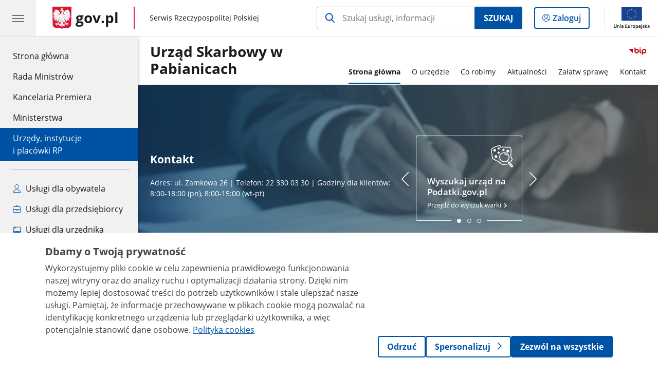

--- FILE ---
content_type: text/html;charset=UTF-8
request_url: https://www.gov.pl/web/us-pabianice
body_size: 8605
content:
<!DOCTYPE html>
<html lang="pl-PL" class="no-js ">
<head>
<title>Strona główna - Urząd Skarbowy w Pabianicach - Portal Gov.pl</title>
<meta charset="utf-8"/>
<meta content="initial-scale=1.0, width=device-width" name="viewport">
<meta property="govpl:site_published" content="true"/>
<meta name="msvalidate.01" content="D55ECD200B1844DB56EFBA4DA551CF8D"/>
<meta property="og:site_name" content="Urząd Skarbowy w Pabianicach"/>
<meta property="og:url" content="https://www.gov.pl/web/us-pabianice"/>
<meta property="og:title"
content="Strona główna - Urząd Skarbowy w Pabianicach - Portal Gov.pl"/>
<meta property="og:type" content="website"/>
<meta property="og:image" content="https://www.gov.pl/img/fb_share_ogp.jpg"/>
<meta property="og:description" content=""/>
<meta name="twitter:description" content=""/>
<meta name="twitter:image" content="https://www.gov.pl/img/fb_share_ogp.jpg"/>
<meta name="twitter:card" content="summary_large_image">
<meta name="twitter:title"
content="Strona główna - Urząd Skarbowy w Pabianicach - Portal Gov.pl"/>
<meta property="govpl:site_hash" content="6341a108-219d-8815-ac96-7b59bfa0144d"/>
<meta property="govpl:site_path" content="/web/us-pabianice"/>
<meta property="govpl:active_menu_item" content="units_catalog"/>
<meta property="govpl:search_scope" content="us-pabianice"/>
<link rel="icon" type="image/png" href="/img/icons/favicon-16x16.png"
sizes="16x16">
<link rel="icon" type="image/png" href="/img/icons/favicon-32x32.png"
sizes="32x32">
<link rel="icon" type="image/png" href="/img/icons/favicon-96x96.png"
sizes="96x96">
<link rel="stylesheet" type="text/css" href="/fonts/font-awesome.min.css">
<link rel="stylesheet" type="text/css" href="/css/vendors/jquery-ui-1.13.2-smoothness.min.css">
<link rel="stylesheet" type="text/css" href="/css/vendors/modaal.min.css">
<link rel="stylesheet" type="text/css" href="/css/vendors/vue-select-3.20.4.css">
<link rel="stylesheet" type="text/css" href="/css/govpl_template.css">
<link rel="stylesheet" type="text/css" href="/css/main-92f57e92192.css">
<!--[if lt IE 9]>
<script src="/scripts/polyfills/html5shiv-3.7.3.min.js"></script>
<![endif]-->
<script src="/scripts/polyfills/modernizr-custom.js"></script>
<script src="/scripts/polyfills/polyfills.js"></script>
<script src="/scripts/vendors/jquery-3.7.1.min.js"></script>
<script src="/scripts/vendors/jquery-ui-1.13.2.min.js"></script>
<script src="/scripts/vendors/modaal.min.js"></script>
<script src="/scripts/vendors/b_util.js"></script>
<script src="/scripts/vendors/b_tab_orginal.js"></script>
<script src="/scripts/vendors/validate.min.js"></script>
<script src="/scripts/gov_context.js?locale=pl_PL"></script>
<script src="/scripts/accordion.js"></script>
<script src="/scripts/govpl.js"></script>
<script src="/scripts/bundle-ad01fcbbbda.js"></script>
<script src="/scripts/utils.js"></script>
<!-- Matomo Tag Manager -->
<script>
var _mtm = window._mtm = window._mtm || [];
_mtm.push({'mtm.startTime': (new Date().getTime()), 'event': 'mtm.Start'});
var d=document, g=d.createElement('script'), s=d.getElementsByTagName('script')[0];
g.async=true; g.src='https://matomo.www.gov.pl/analytics/js/container_68lYTZ79.js';
s.parentNode.insertBefore(g,s);
</script>
<!-- End Matomo Tag Manager -->
</head>
<body id="body"
class="">
<nav class="quick-access-nav">
<ul>
<li><a href="#Banner-glowny">Przejdź do sekcji Banner główny</a></li>
<li><a href="#Aktualnosci-lodzkiej-KAS">Przejdź do sekcji Aktualności łódzkiej KAS</a></li>
<li><a href="#Uslugi-i-informacje">Przejdź do sekcji Usługi i informacje</a></li>
<li><a href="#Informacje-publiczne">Przejdź do sekcji Informacje publiczne</a></li>
<li><a href="#footer-contact">Przejdź do sekcji Kontakt</a></li>
<li><a href="#footer-links">Przejdź do sekcji Stopka gov.pl</a></li>
</ul>
</nav>
<header class="govpl">
<nav id="gov-menu-nav">
<button class="govpl__menu-opener" aria-controls="gov-menu" aria-expanded="false" aria-label="Menu główne GOV. Pokaż nawigację.">
<span class="govpl__menu-opener__hamburger">
<span></span>
<span></span>
<span></span>
</span>
</button>
<div id="gov-menu" class="govpl-menu">
<div class="govpl-menu__container" tabindex="-1">
<div class="govpl-menu__section hide-desk">
<ul>
<li>
<a href="https://www.mobywatel.gov.pl/mObywatel"
id="govpl-i-my_gov"
>
<i class="gov-icon gov-icon--account"></i>
<span class="sr-only">Logowanie do panelu</span>mObywatel
</a>
</li>
</ul>
</div>
<div class="govpl-menu__section ">
<ul>
<li>
<a href="https://www.gov.pl/"
id="govpl-i-gov_home"
>
Strona główna <span class="sr-only">gov.pl</span>
</a>
</li>
<li>
<a href="/web/gov/rada-ministrow"
id="govpl-i-council_of_ministers"
>
Rada Ministrów
</a>
</li>
<li>
<a href="https://gov.pl/premier"
id="govpl-i-prime_minister"
>
Kancelaria Premiera
</a>
</li>
<li>
<a href="/web/gov/ministerstwa"
id="govpl-i-ministries"
>
Ministerstwa
</a>
</li>
<li>
<a href="/web/gov/katalog-jednostek"
class="active"
id="govpl-i-units_catalog"
>
Urzędy, instytucje</br>i placówki RP
</a>
</li>
</ul>
</div>
<div class="govpl-menu__section ">
<ul>
<li>
<a href="/web/gov/uslugi-dla-obywatela"
aria-label="Zobacz wszystkie usługi dla obywatela"
id="govpl-i-services_for_citizens"
>
<i class="gov-icon gov-icon--citizen"></i>
Usługi dla obywatela
</a>
</li>
<li>
<a href="/web/gov/uslugi-dla-przedsiebiorcy"
aria-label="Zobacz wszystkie usługi dla przedsiębiorcy"
id="govpl-i-services_for_business"
>
<i class="gov-icon gov-icon--business"></i>
Usługi dla przedsiębiorcy
</a>
</li>
<li>
<a href="/web/gov/uslugi-dla-urzednika"
aria-label="Zobacz wszystkie usługi dla urzędnika"
id="govpl-i-services_for_officials"
>
<i class="gov-icon gov-icon--official"></i>
Usługi dla urzędnika
</a>
</li>
<li>
<a href="/web/gov/uslugi-dla-rolnika"
aria-label="Zobacz wszystkie usługi dla rolnika"
id="govpl-i-services_for_farmers"
>
<i class="gov-icon gov-icon--citizen"></i>
Usługi dla rolnika
</a>
</li>
</ul>
</div>
<div class="govpl-menu__section govpl-menu__section--secondary">
<ul>
<li>
<a href="https://www.gov.pl/web/profilzaufany"
id="govpl-i-profil_zaufany"
>
Profil zaufany
</a>
</li>
<li>
<a href="/web/baza-wiedzy"
id="govpl-i-baza_wiedzy"
>
Baza wiedzy
</a>
</li>
<li>
<a href="https://www.gov.pl/web/sluzbacywilna"
id="govpl-i-civil_service"
>
Serwis Służby Cywilnej
</a>
</li>
<li>
<a href="https://www.gov.pl/ua"
id="govpl-i-ukraina"
>
<img alt="flaga" height="16" src="/photo/a6631d28-8291-4474-b530-32864664800e" width="24" /><span lang="uk-UA">&nbsp;Сайт для громадян України &ndash;</span>Serwis dla obywateli Ukrainy
</a>
</li>
</ul>
</div>
<button class="govpl-menu__close">Zamknij menu GOV.pl</button>
</div></div>
</nav>
<nav id="top-bar-nav" class="govpl__top-bar">
<h1 class="govpl__header">
<a class="govpl__logotype govpl-logo" href="https://www.gov.pl/" aria-label="Strona główna gov.pl">
<span class="govpl__portal-short-name ">gov.pl</span>
</a>
<span class="govpl__portal-name ">
<span class="sr-only">gov.pl</span>
Serwis Rzeczypospolitej Polskiej
</span>
</h1>
<form class="govpl__search search-form--strong-focus form govpl__search--search-right-button"
action="https://www.gov.pl/web/gov/szukaj"
method="GET">
<input type="hidden" name="scope" value="us-pabianice"/>
<div class="search-right-button">
<input id="gov-query"
name="query"
placeholder="Szukaj usługi, informacji"
autocomplete="off"
aria-label="Szukaj w Urząd Skarbowy w Pabianicach"
class="search-right-button__input"
type="text">
<button type="submit" class="search-right-button__submit btn btn-primary">
Szukaj
</button>
</div>
</form>
<a class="govpl__search-link" href="https://www.gov.pl/web/gov/szukaj"><span class="loupe"></span><span class="sr-only">przejdź do wyszukiwarki</span></a>
<a class="govpl__panel-login btn btn-secondary" href="https://www.mobywatel.gov.pl/mObywatel">
<span class="sr-only">Logowanie do panelu</span>Zaloguj
</a>
<span class="govpl__separator"></span>
<img src="/img/icons/eu/eu-center-pl.svg" class="govpl__eu-logo" alt="Logotyp Unii Europejskiej">
</nav>
</header>
<div class="govpl-spacer"></div>
<header class="page-header">
<div class="main-container">
<div>
<div class="header-links">
<div class="icons">
<div class="bip">
<a href="/web/us-pabianice/mapa-strony?show-bip=true">
<img src="/img/bip_simple.svg" alt="Logo Biuletynu Informacji Publicznej" height="25"/>
</a>
</div>
</div>
</div>
<h1 class="unit-h1">
<a href="/web/us-pabianice">Urząd Skarbowy w Pabianicach</a>
</h1>
<nav id="unit-menu" aria-label="Menu główne">
<button id="unit-menu-toggle" aria-haspopup="true" aria-expanded="false">MENU<i></i></button>
<ul id="unit-menu-list">
<li>
<a href="/web/us-pabianice/strona-glowna"
class="active" aria-current="page">Strona główna</a>
</li>
<li id="unit-submenu-1" class="has-child unit-list-item">
<a href="/web/us-pabianice/o-urzedzie" class="unit-submenu-desktop" >
O urzędzie
</a>
<button class="unit-submenu-mobile unit-submenu-toggle " aria-haspopup="true" aria-expanded="false">
<span class="menu-open">O urzędzie</span>
</button>
<ul id="unit-submenu-list-1" class="unit-submenu-list">
<li>
<a href="/web/us-pabianice/informacje"
>Informacje o urzędzie</a>
</li>
<li>
<a href="/web/us-pabianice/kierownictwo"
>Kierownictwo</a>
</li>
<li>
<a href="/web/us-pabianice/struktura-organizacyjna"
>Struktura organizacyjna</a>
</li>
<li>
<a href="/web/us-pabianice/kariera"
>Kariera</a>
</li>
<li>
<a href="/web/us-pabianice/zasieg-terytorialny"
>Zasięg terytorialny</a>
</li>
<li>
<a href="/web/us-pabianice/status-prawny"
>Status prawny</a>
</li>
<li>
<a href="/web/us-pabianice/kontrola-zarzadcza"
>Kontrola zarządcza</a>
</li>
<li>
<a href="/web/us-pabianice/kontrole"
>Kontrole przeprowadzone w Urzędzie Skarbowym w Pabianicach</a>
</li>
<li>
<a href="/web/us-pabianice/zamowienia-publiczne"
>Zamówienia publiczne</a>
</li>
<li>
<a href="/web/us-pabianice/obwieszczenia-licytacje"
>Obwieszczenia o licytacjach</a>
</li>
</ul>
</li>
<li id="unit-submenu-2" class="has-child unit-list-item">
<a href="/web/us-pabianice/co-robimy" class="unit-submenu-desktop" >
Co robimy
</a>
<button class="unit-submenu-mobile unit-submenu-toggle " aria-haspopup="true" aria-expanded="false">
<span class="menu-open">Co robimy</span>
</button>
<ul id="unit-submenu-list-2" class="unit-submenu-list">
<li>
<a href="/web/us-pabianice/rejestry-archiwa"
>Rejestry i archiwa</a>
</li>
<li>
<a href="/web/us-pabianice/pomoc-publiczna"
>Pomoc publiczna</a>
</li>
</ul>
</li>
<li id="unit-submenu-3" class="has-child unit-list-item">
<a href="/web/us-pabianice/aktualnosci" class="unit-submenu-desktop" >
Aktualności
</a>
<button class="unit-submenu-mobile unit-submenu-toggle " aria-haspopup="true" aria-expanded="false">
<span class="menu-open">Aktualności</span>
</button>
<ul id="unit-submenu-list-3" class="unit-submenu-list">
<li>
<a href="/web/us-pabianice/wiadomosci"
>Wiadomości</a>
</li>
<li>
<a href="/web/us-pabianice/srody-z-ksef"
>Środy z KSeF</a>
</li>
</ul>
</li>
<li id="unit-submenu-4" class="has-child unit-list-item">
<a href="/web/us-pabianice/zalatw-sprawe" class="unit-submenu-desktop" >
Załatw sprawę
</a>
<button class="unit-submenu-mobile unit-submenu-toggle " aria-haspopup="true" aria-expanded="false">
<span class="menu-open">Załatw sprawę</span>
</button>
<ul id="unit-submenu-list-4" class="unit-submenu-list">
<li>
<a href="/web/us-pabianice/jak-zalatwic-sprawe"
>Jak załatwić sprawę</a>
</li>
<li>
<a href="/web/us-pabianice/umow-wizyte-w-urzedzie-skarbowym"
>Umów wizytę w urzędzie skarbowym</a>
</li>
<li>
<a href="/web/us-pabianice/mandaty-karne"
>Mandaty karne</a>
</li>
<li>
<a href="/web/us-pabianice/skargi-wnioski-petycje"
>Skargi, wnioski i petycje</a>
</li>
<li>
<a href="/web/us-pabianice/uslugi-tlumacza-jezyka-migowego"
>Skorzystaj z usługi tłumacza języka migowego</a>
</li>
<li>
<a href="/web/us-pabianice/udostepnianie-informacji-publicznej"
>Zasady udostępniania informacji publicznej</a>
</li>
<li>
<a href="/web/us-pabianice/zglos-nieprawidlowosc"
>Zgłoś nieprawidłowość</a>
</li>
</ul>
</li>
<li id="unit-submenu-5" class="has-child unit-list-item">
<a href="/web/us-pabianice/kontakt" class="unit-submenu-desktop" >
Kontakt
</a>
<button class="unit-submenu-mobile unit-submenu-toggle " aria-haspopup="true" aria-expanded="false">
<span class="menu-open">Kontakt</span>
</button>
<ul id="unit-submenu-list-5" class="unit-submenu-list">
<li>
<a href="/web/us-pabianice/dane-teleadresowe"
>Dane teleadresowe</a>
</li>
<li>
<a href="/web/us-pabianice/dla-mediow"
>Dla mediów</a>
</li>
<li>
<a href="/web/us-pabianice/dostepnosc"
>Dostępność</a>
</li>
<li>
<a href="/web/us-pabianice/iod"
>Inspektor Ochrony Danych</a>
</li>
<li>
<a href="/web/us-pabianice/numery-rachunkow-bankowych"
>Numery rachunków bankowych</a>
</li>
<li>
<a href="/web/us-pabianice/obsluga-jpkvat"
>Obsługa JPK_VAT</a>
</li>
<li>
<a href="/web/us-pabianice/telefony"
>Telefony</a>
</li>
<li>
<a href="/web/us-pabianice/e-puap"
>e-PUAP</a>
</li>
</ul>
</li>
<li id="menu-close"><button>Zamknij menu</button></li>
</ul>
</nav>
</div>
</div>
</header>
<main>
<div class="banner-promo" id="Banner-glowny" style="background-image: url('/photo/dad6bdfd-48b4-4fb3-9cd3-b8b7b886db18')">
<div class="main-container">
<div class="banner-promo__content">
<div class="banner-promo__text">
<h2>Kontakt</h2>
<p>Adres: ul. Zamkowa 26 | Telefon: 22 330 03 30 | Godziny dla klientów: 8:00-18:00 (pn), 8:00-15:00 (wt-pt)</p>
</div>
<div class="banner-promo__slider">
<div class="announcements__prev"></div>
<div class="announcements__wrapper js-slider">
<ul class="announcements__list">
<li class="announcements__element">
<div class="announcement__pic">
<img style="" src="/logo/e957ea98-a950-4eb9-8732-2ded4abb04f6" alt="null">
</div>
<a href="https://www.podatki.gov.pl/wyszukiwarki/wyszukiwarka-teleadresowa-jednostek-kas/" tabindex="0">
<h3 class="title">Wyszukaj urząd na Podatki.gov.pl</h3>
Przejdź do wyszukiwarki
</a>
</li>
<li class="announcements__element">
<a href="https://www.podatki.gov.pl/" tabindex="0">
<h3 class="title">Podatki.gov.pl</h3>
Złóż zeznanie podatkowe przez internet
</a>
</li>
<li class="announcements__element">
<a href="https://www.gov.pl/web/kas" tabindex="0">
<h3 class="title">Krajowa Administracja Skarbowa</h3>
Odwiedź nas!
</a>
</li>
</ul>
<nav></nav>
</div>
<div class="announcements__next"></div>
</div>
</div>
</div>
</div>
<section >
<header class="sr-only">
<h2>Środy z KSeF</h2>
</header>
<a href="https://www.gov.pl/us-pabianice/srody-z-ksef" title="Środy z KSeF" style="display: block; text-align: center; border: 1px solid #FFFFFF;"><img alt="Napis: Grafika 4 osoby trzymają w ręku laptopa lub telefon, po lewo napis Środy z KSeF." src=https://www.gov.pl/photo/6d31d2f3-f6fc-43f8-9c70-d0265ef67962 style="vertical-align: middle; max-width: 100%;"></a>
</section>
<section >
<header class="sr-only">
<h2>e-Korespondencja</h2>
</header>
<a href="https://www.podatki.gov.pl/e-urzad-skarbowy/"_blank" title="e-Korespondencja" style="display: block; text-align: center; border: 1px solid #FFFFFF;"><img alt="Grafika z tekstem: Wyraź zgodę na e-Korespondencję w e-Urzędzie Skarbowym. Załatwiaj sprawy podatkowe online. Podatki.gov.pl Kobieta siedząca przy komputerze." src=https://www.gov.pl/photo/329c2fc8-292c-490f-9a4a-3ae5769504eb style="vertical-align: middle; max-width: 100%;"></a>
</section>
<section id="Aktualnosci-lodzkiej-KAS" class="global-list art-prev art-prev--section art-prev--news-multi">
<header>
<h2>Aktualności łódzkiej KAS</h2>
</header>
<div class="form">
<div class="subjects-select-form">
<label for="region-select">Wybierz jednostkę<span class="sr-only">Naciśnij strzałkę w dół, aby wybrać odpowiednią pozycję. Dane zaktualizują się automatycznie.</span></label>
<div class="subjects-select-form-wrapper">
<select name="page-seemore-select" id="Aktualnosci-lodzkiej-KAS-page-seemore-select" class="page-seemore-select">
<option value="all">Wszystkie</option>
<option value="0">IAS w Łodzi</option>
<option value="1">US w Pabianicach</option>
</select>
<a id="Aktualnosci-lodzkiej-KAS-go-to-page-btn" class="btn btn-primary">Przejdź do strony</a>
</div>
</div>
</div>
<div id="Aktualnosci-lodzkiej-KAS-previews-all" class="previews-wrapper">
<ul>
<li>
<a href="/web/ias-lodz/kas-przypomina-platniku-przeslij-pit-za-2025-rok-z-prawidlowymi-danymi-podatnika">
<picture aria-hidden="true">
<source
media="(min-width: 0rem) and (max-width: 43.6875rem)"
sizes="calc(100vw - 2.2em)"
srcset="/photo/format/6e73ece8-cdbd-41a9-b16f-178412c748a5/resolution/700x295 700w,
/photo/format/6e73ece8-cdbd-41a9-b16f-178412c748a5/resolution/1044x440 1044w,
/photo/format/6e73ece8-cdbd-41a9-b16f-178412c748a5/resolution/1328x560 1328w" />
<source
media="(min-width: 43.75rem)"
sizes="(min-width: 93.75rem) 48rem,
(min-width: 80rem) 51vw,
(min-width: 62.5rem) 29.625rem,
(min-width: 43.75rem) 47vw"
srcset="/photo/format/6e73ece8-cdbd-41a9-b16f-178412c748a5/resolution/1460x616 1460w,
/photo/format/6e73ece8-cdbd-41a9-b16f-178412c748a5/resolution/950x401 950w,
/photo/format/6e73ece8-cdbd-41a9-b16f-178412c748a5/resolution/729x308 729w,
/photo/format/6e73ece8-cdbd-41a9-b16f-178412c748a5/resolution/700x295 700w,
/photo/format/6e73ece8-cdbd-41a9-b16f-178412c748a5/resolution/525x221 525w" />
<img alt="Biały napis na niebieskim tle KAS przypomina" src="/photo/format/6e73ece8-cdbd-41a9-b16f-178412c748a5/resolution/1920x810" />
</picture>
<div>
<div class="title">KAS przypomina: Płatniku, prześlij PIT za 2025 rok z prawidłowymi danymi podatnika</div>
</div>
</a>
</li>
<li>
<a href="/web/ias-lodz/dni-otwarte-ksef-w-urzedach-skarbowych">
<picture aria-hidden="true">
<source
media="(min-width: 0rem) and (max-width: 43.6875rem)"
sizes="calc(100vw - 2.2em)"
srcset="/photo/format/83854c8d-caef-4cbb-bc9e-e87fa187f839/resolution/700x295 700w,
/photo/format/83854c8d-caef-4cbb-bc9e-e87fa187f839/resolution/1044x440 1044w,
/photo/format/83854c8d-caef-4cbb-bc9e-e87fa187f839/resolution/1328x560 1328w" />
<source
media="(min-width: 43.75rem)"
sizes="(min-width: 93.75rem) 21.6875rem,
(min-width: 80rem) 23.6vw,
(min-width: 62.5rem) 29.625rem,
(min-width: 43.75rem) 47vw"
srcset="/photo/format/83854c8d-caef-4cbb-bc9e-e87fa187f839/resolution/950x401 950w,
/photo/format/83854c8d-caef-4cbb-bc9e-e87fa187f839/resolution/700x295 700w,
/photo/format/83854c8d-caef-4cbb-bc9e-e87fa187f839/resolution/525x221 525w" />
<img alt="Napis Krajowy System e-Faktur na niebieskim tle" src="/photo/format/83854c8d-caef-4cbb-bc9e-e87fa187f839/resolution/1920x810" />
</picture>
<div>
<div class="title">Dni otwarte KSeF w urzędach skarbowych</div>
</div>
</a>
</li>
<li>
<a href="/web/ias-lodz/urzad-skarbowy-bez-kolejek--juz-215-miliona-umowionych-wizyt">
<picture aria-hidden="true">
<source
media="(min-width: 0rem) and (max-width: 43.6875rem)"
sizes="calc(100vw - 2.2em)"
srcset="/photo/format/59e16a48-a970-4ba0-a5d2-c1adf7bd367e/resolution/700x295 700w,
/photo/format/59e16a48-a970-4ba0-a5d2-c1adf7bd367e/resolution/1044x440 1044w,
/photo/format/59e16a48-a970-4ba0-a5d2-c1adf7bd367e/resolution/1328x560 1328w" />
<source
media="(min-width: 43.75rem)"
sizes="(min-width: 93.75rem) 21.6875rem,
(min-width: 80rem) 23.6vw,
(min-width: 62.5rem) 29.625rem,
(min-width: 43.75rem) 47vw"
srcset="/photo/format/59e16a48-a970-4ba0-a5d2-c1adf7bd367e/resolution/950x401 950w,
/photo/format/59e16a48-a970-4ba0-a5d2-c1adf7bd367e/resolution/700x295 700w,
/photo/format/59e16a48-a970-4ba0-a5d2-c1adf7bd367e/resolution/525x221 525w" />
<img alt="Napis: Już 21,5 mln zarezerwowanych wizyt. Grafika Umów wizytę w urzędzie skarbowym" src="/photo/format/59e16a48-a970-4ba0-a5d2-c1adf7bd367e/resolution/1920x810" />
</picture>
<div>
<div class="title">Urząd Skarbowy bez kolejek - już 21,5 miliona umówionych wizyt</div>
</div>
</a>
</li>
</ul>
</div>
<div id="Aktualnosci-lodzkiej-KAS-previews-0" class="previews-wrapper">
<ul>
<li>
<a href="/web/ias-lodz/kas-przypomina-platniku-przeslij-pit-za-2025-rok-z-prawidlowymi-danymi-podatnika">
<picture aria-hidden="true">
<source
media="(min-width: 0rem) and (max-width: 43.6875rem)"
sizes="calc(100vw - 2.2em)"
srcset="/photo/format/6e73ece8-cdbd-41a9-b16f-178412c748a5/resolution/700x295 700w,
/photo/format/6e73ece8-cdbd-41a9-b16f-178412c748a5/resolution/1044x440 1044w,
/photo/format/6e73ece8-cdbd-41a9-b16f-178412c748a5/resolution/1328x560 1328w" />
<source
media="(min-width: 43.75rem)"
sizes="(min-width: 93.75rem) 48rem,
(min-width: 80rem) 51vw,
(min-width: 62.5rem) 29.625rem,
(min-width: 43.75rem) 47vw"
srcset="/photo/format/6e73ece8-cdbd-41a9-b16f-178412c748a5/resolution/1460x616 1460w,
/photo/format/6e73ece8-cdbd-41a9-b16f-178412c748a5/resolution/950x401 950w,
/photo/format/6e73ece8-cdbd-41a9-b16f-178412c748a5/resolution/729x308 729w,
/photo/format/6e73ece8-cdbd-41a9-b16f-178412c748a5/resolution/700x295 700w,
/photo/format/6e73ece8-cdbd-41a9-b16f-178412c748a5/resolution/525x221 525w" />
<img alt="Biały napis na niebieskim tle KAS przypomina" src="/photo/format/6e73ece8-cdbd-41a9-b16f-178412c748a5/resolution/1920x810" />
</picture>
<div>
<div class="title">KAS przypomina: Płatniku, prześlij PIT za 2025 rok z prawidłowymi danymi podatnika</div>
</div>
</a>
</li>
<li>
<a href="/web/ias-lodz/dni-otwarte-ksef-w-urzedach-skarbowych">
<picture aria-hidden="true">
<source
media="(min-width: 0rem) and (max-width: 43.6875rem)"
sizes="calc(100vw - 2.2em)"
srcset="/photo/format/83854c8d-caef-4cbb-bc9e-e87fa187f839/resolution/700x295 700w,
/photo/format/83854c8d-caef-4cbb-bc9e-e87fa187f839/resolution/1044x440 1044w,
/photo/format/83854c8d-caef-4cbb-bc9e-e87fa187f839/resolution/1328x560 1328w" />
<source
media="(min-width: 43.75rem)"
sizes="(min-width: 93.75rem) 21.6875rem,
(min-width: 80rem) 23.6vw,
(min-width: 62.5rem) 29.625rem,
(min-width: 43.75rem) 47vw"
srcset="/photo/format/83854c8d-caef-4cbb-bc9e-e87fa187f839/resolution/950x401 950w,
/photo/format/83854c8d-caef-4cbb-bc9e-e87fa187f839/resolution/700x295 700w,
/photo/format/83854c8d-caef-4cbb-bc9e-e87fa187f839/resolution/525x221 525w" />
<img alt="Napis Krajowy System e-Faktur na niebieskim tle" src="/photo/format/83854c8d-caef-4cbb-bc9e-e87fa187f839/resolution/1920x810" />
</picture>
<div>
<div class="title">Dni otwarte KSeF w urzędach skarbowych</div>
</div>
</a>
</li>
<li>
<a href="/web/ias-lodz/urzad-skarbowy-bez-kolejek--juz-215-miliona-umowionych-wizyt">
<picture aria-hidden="true">
<source
media="(min-width: 0rem) and (max-width: 43.6875rem)"
sizes="calc(100vw - 2.2em)"
srcset="/photo/format/59e16a48-a970-4ba0-a5d2-c1adf7bd367e/resolution/700x295 700w,
/photo/format/59e16a48-a970-4ba0-a5d2-c1adf7bd367e/resolution/1044x440 1044w,
/photo/format/59e16a48-a970-4ba0-a5d2-c1adf7bd367e/resolution/1328x560 1328w" />
<source
media="(min-width: 43.75rem)"
sizes="(min-width: 93.75rem) 21.6875rem,
(min-width: 80rem) 23.6vw,
(min-width: 62.5rem) 29.625rem,
(min-width: 43.75rem) 47vw"
srcset="/photo/format/59e16a48-a970-4ba0-a5d2-c1adf7bd367e/resolution/950x401 950w,
/photo/format/59e16a48-a970-4ba0-a5d2-c1adf7bd367e/resolution/700x295 700w,
/photo/format/59e16a48-a970-4ba0-a5d2-c1adf7bd367e/resolution/525x221 525w" />
<img alt="Napis: Już 21,5 mln zarezerwowanych wizyt. Grafika Umów wizytę w urzędzie skarbowym" src="/photo/format/59e16a48-a970-4ba0-a5d2-c1adf7bd367e/resolution/1920x810" />
</picture>
<div>
<div class="title">Urząd Skarbowy bez kolejek - już 21,5 miliona umówionych wizyt</div>
</div>
</a>
</li>
</ul>
</div>
<div id="Aktualnosci-lodzkiej-KAS-previews-1" class="previews-wrapper">
<ul>
<li>
<a href="/web/us-pabianice/srody-z-ksef---ksef-w-pigulce2">
<picture aria-hidden="true">
<source
media="(min-width: 0rem) and (max-width: 43.6875rem)"
sizes="calc(100vw - 2.2em)"
srcset="/photo/format/6d8c336b-1768-4880-91a6-c1aa6e8931ca/resolution/700x295 700w,
/photo/format/6d8c336b-1768-4880-91a6-c1aa6e8931ca/resolution/1044x440 1044w,
/photo/format/6d8c336b-1768-4880-91a6-c1aa6e8931ca/resolution/1328x560 1328w" />
<source
media="(min-width: 43.75rem)"
sizes="(min-width: 93.75rem) 48rem,
(min-width: 80rem) 51vw,
(min-width: 62.5rem) 29.625rem,
(min-width: 43.75rem) 47vw"
srcset="/photo/format/6d8c336b-1768-4880-91a6-c1aa6e8931ca/resolution/1460x616 1460w,
/photo/format/6d8c336b-1768-4880-91a6-c1aa6e8931ca/resolution/950x401 950w,
/photo/format/6d8c336b-1768-4880-91a6-c1aa6e8931ca/resolution/729x308 729w,
/photo/format/6d8c336b-1768-4880-91a6-c1aa6e8931ca/resolution/700x295 700w,
/photo/format/6d8c336b-1768-4880-91a6-c1aa6e8931ca/resolution/525x221 525w" />
<img alt="KSeF w pigułce" src="/photo/format/6d8c336b-1768-4880-91a6-c1aa6e8931ca/resolution/1920x810" />
</picture>
<div>
<div class="title">Środy z KSeF - KSeF w pigułce</div>
</div>
</a>
</li>
<li>
<a href="/web/us-pabianice/dzien-otwarty">
<picture aria-hidden="true">
<source
media="(min-width: 0rem) and (max-width: 43.6875rem)"
sizes="calc(100vw - 2.2em)"
srcset="/photo/format/a0544326-354e-45f4-aa62-8fb8bec397d6/resolution/700x295 700w,
/photo/format/a0544326-354e-45f4-aa62-8fb8bec397d6/resolution/1044x440 1044w,
/photo/format/a0544326-354e-45f4-aa62-8fb8bec397d6/resolution/1328x560 1328w" />
<source
media="(min-width: 43.75rem)"
sizes="(min-width: 93.75rem) 21.6875rem,
(min-width: 80rem) 23.6vw,
(min-width: 62.5rem) 29.625rem,
(min-width: 43.75rem) 47vw"
srcset="/photo/format/a0544326-354e-45f4-aa62-8fb8bec397d6/resolution/950x401 950w,
/photo/format/a0544326-354e-45f4-aa62-8fb8bec397d6/resolution/700x295 700w,
/photo/format/a0544326-354e-45f4-aa62-8fb8bec397d6/resolution/525x221 525w" />
<img alt="Baner Dzień Otwarty" src="/photo/format/a0544326-354e-45f4-aa62-8fb8bec397d6/resolution/1920x810" />
</picture>
<div>
<div class="title">Dzień otwarty</div>
</div>
</a>
</li>
</ul>
</div>
<pre id="Aktualnosci-lodzkiej-KAS-seeMoreLinksListData" class="hide">[{"title":"Wiadomości","url":"/web/ias-lodz/wiadomosci","description":"IAS w Łodzi"},{"title":"Wiadomości","url":"/web/us-pabianice/wiadomosci","description":"US w Pabianicach"}]</pre>
<script src="/scripts/slider_multiload.js"></script>
</section>
<section class="slider-wrapper">
<div class="announcements__carousel slider-carousel-mobile">
<ul class="announcements__list announcements__list--carousel-mobile">
<li class="announcements__element announcements__element--carousel lcm-mobile lcm-3">
<a href="/web/us-pabianice/zalatw-sprawe2" class="link--main">
<img src="/logo/3115563d-9963-4e43-90a4-5b6a5f7287fb" alt="Załatw sprawę">
</a>
</li><li class="announcements__element announcements__element--carousel lcm-mobile lcm-3">
<a href="/web/us-pabianice/podatki" class="link--main">
<img src="/logo/64713bbe-18ea-4f6a-b85b-6126cf0885c0" alt="Uzyskaj informacje o podatkach">
</a>
</li><li class="announcements__element announcements__element--carousel lcm-mobile lcm-3">
<a href="/web/us-pabianice/wizyta-us" class="link--main">
<img src="/logo/c21fe3d3-1177-412b-a69e-5fec208e55d2" alt="Umów wizytę w US">
</a>
</li>
</ul>
<nav></nav>
</div>
</section>
<section id="Uslugi-i-informacje" class="art-prev art-prev--section art-prev--links ">
<header>
<h2>Usługi i informacje</h2>
</header>
<ul>
<li class="">
<a href="https://www.podatki.gov.pl/">
<div class="header">
<div class="title">
podatki.gov.pl
</div>
</div>
<div class="intro">
Szukasz informacji o podatkach? Chcesz złożyć zeznanie podatkowe przez internet? Sprawdź!
</div>
</a>
</li>
<li class="">
<a href="https://www.podatki.gov.pl/e-urzad-skarbowy/">
<div class="header">
<div class="title">
e-Urząd Skarbowy
</div>
</div>
<div class="intro">
Portal umożliwia Ci załatwienie wielu spraw online - bez wychodzenia z domu, na dowolnym urządzeniu, 24/7
</div>
</a>
</li>
<li class="">
<a href="https://wizyta.podatki.gov.pl/">
<div class="header">
<div class="title">
Umów wizytę w US
</div>
</div>
<div class="intro">
Chcesz załatwić sprawę? Znajdź swój urząd skarbowy i wybierz wygodny termin!
</div>
</a>
</li>
<li class="">
<a href="https://www.podatki.gov.pl/uslugi-online/">
<div class="header">
<div class="title">
Usługi online - załatw sprawę z domu
</div>
</div>
<div class="intro">
Sprawdź, jakie sprawy z zakresu podatków i cła możesz załatwić online bez wychodzenia z domu.
</div>
</a>
</li>
<li class="">
<a href="https://etoll.gov.pl/">
<div class="header">
<div class="title">
e-TOLL
</div>
</div>
<div class="intro">
Chcesz opłacić swój przejazd pojazdem ciężkim na terenie kraju? Skorzystaj z systemu e-Toll!
</div>
</a>
</li>
<li class="">
<a href="https://granica.gov.pl/">
<div class="header">
<div class="title">
granica.gov.pl
</div>
</div>
<div class="intro">
Znajdziesz tu informacje o czasie oczekiwania na przejściach granicznych, zwrocie podatku VAT dla podróżnych i wiele więcej!
</div>
</a>
</li>
<li class="">
<a href="https://eureka.mf.gov.pl/">
<div class="header">
<div class="title">
System Informacji Celno-Skarbowej EUREKA
</div>
</div>
<div class="intro">
Zbiór informacji o prawie podatkowym i celnym, wypracowany przez specjalistów. Aktualne dane przydatne pracownikom i podatnikom!
</div>
</a>
</li>
<li class="">
<a href="https://puesc.gov.pl/">
<div class="header">
<div class="title">
Platforma Usług Elektronicznych Skarbowo-Celnych (PUESC)
</div>
</div>
<div class="intro">
Szukasz informacji o usługach skarbowo-celnych lub chcesz dowiedzieć się więcej o PUESC? Sprawdź!
</div>
</a>
</li>
</ul>
</section>
<section id="Informacje-publiczne" class="art-prev art-prev--section art-prev--links ">
<header>
<h2>Informacje publiczne</h2>
</header>
<ul>
<li class="">
<a href="/web/us-pabianice/dla-mediow">
<div class="header">
<div class="title">
Dla mediów
</div>
</div>
</a>
</li>
<li class="">
<a href="/web/us-pabianice/udostepnianie-informacji-publicznej">
<div class="header">
<div class="title">
Uzyskaj informację publiczną
</div>
</div>
</a>
</li>
<li class="">
<a href="/web/us-pabianice/numery-rachunkow-bankowych">
<div class="header">
<div class="title">
Numery rachunków bankowych
</div>
</div>
</a>
</li>
<li class="">
<a href="/web/us-pabianice/zamowienia-publiczne">
<div class="header">
<div class="title">
Zamówienia publiczne
</div>
</div>
</a>
</li>
<li class="">
<a href="/web/us-pabianice/kariera">
<div class="header">
<div class="title">
Kariera
</div>
</div>
</a>
</li>
</ul>
</section>
<pre id="pageMetadata" class="hide">{"register":{"columns":[]}}</pre>
</main>
<footer class="footer">
<div class="main-container">
<div class="ministry-section" id="footer-contact">
<h2><span class="sr-only">stopka</span> Urząd Skarbowy w Pabianicach</h2>
<div class="contact">
<div class="address-column">
<h3>ADRES</h3>
<address>
<p>ul. Zamkowa 26</p>
<p>95-200 Pabianice</p>
<p>NIP 7311197155</p>
<p>Regon </p>
</address>
</div>
<div class="help_line-social_media-column">
<div class="help-line">
<h3>KONTAKT</h3>
<p>
Skontaktuj się z nami<br>
<a href="tel:"
aria-label="Infolinia. Numer telefonu: ">
</a>
</p>
<p>
Infolinia dla Obywatela<br>
<a href="tel:22 330 03 30"
aria-label="Infolinia. Numer telefonu: 22.3 3 0.0 3.3 0">
22 330 03 30
</a>
</p>
<p class="open-hours">Czynna w dni robocze<br>w godzinach 8:00-18:00 (pn), 8:00-15:00 (wt-pt)</p>
</div>
<div class="social-media">
<h3>MEDIA SPOŁECZNOŚCIOWE:</h3>
<ul>
<li>
<a class="youtube" target="_blank"
title="Otworzy się w nowej karcie" href="https://www.youtube.com/c/KrajowaAdministracjaSkarbowa">
<img src="/img/icons/social/svg/youtube.svg" alt="Kanał Urząd Skarbowy w Pabianicach na YouTube" class="normal" />
<img src="/img/icons/social/svg/youtube-color.svg" alt="" class="hover" />
</a>
</li>
<li>
<a class="twitter" target="_blank"
title="Otworzy się w nowej karcie" href="https://twitter.com/kas_gov_pl ">
<img src="/img/icons/social/svg/twitter.svg" alt="Konto Urząd Skarbowy w Pabianicach na X" class="normal" />
<img src="/img/icons/social/svg/twitter-color.svg" alt="" class="hover" />
</a>
</li>
<li>
<a class="twitter" target="_blank"
title="Otworzy się w nowej karcie" href="https://x.com/KAS_Lodz_">
<img src="/img/icons/social/svg/twitter.svg" alt="Konto Urząd Skarbowy w Pabianicach na X" class="normal" />
<img src="/img/icons/social/svg/twitter-color.svg" alt="" class="hover" />
</a>
</li>
</ul>
</div>
</div>
</div>
<div class="shortcuts ">
<h3 class="js-toggle-shortcuts" tabindex="0" aria-exapanded="false">Na skróty</h3>
<ul>
<li><a href="https://www.archiwum.lodzkie.kas.gov.pl/urzad-skarbowy-w-pabianicach" >Archiwum BIP</a></li>
<li><a href="https://epuap.gov.pl/wps/portal" >ePUAP</a></li>
<li><a href="https://gov.pl/us-pabianice/kontakt" >Kontakt</a></li>
<li><a href="https://www.gov.pl/web/ias-lodz/klauzula-informacyjna-izby-administracji-skarbowej-w-lodzi-rodo" >Klauzula informacyjna Dyrektora Izby Administracji Skarbowej w Łodzi</a></li>
<li><a href="https://www.gov.pl/web/us-pabianice/deklaracja-dostepnosci" >Deklaracja dostępności Urzędu Skarbowego w Pabianicach</a></li>
<li><a href="https://www.gov.pl/web/us-pabianice/dostepnosc" >Dostępność</a></li>
<li><a href="https://www.gov.pl/web/us-pabianice/instrukcja" >Instrukcja</a></li>
<li><a href="https://www.gov.pl/web/ias-lodz/redakcja-bip" >Redakcja BIP</a></li>
</ul>
</div>
<div style="clear:both"></div>
</div>
<h2 class="sr-only">stopka gov.pl</h2>
<div class="links" id="footer-links">
<a href="https://www.gov.pl/" class="logo">
<img src="/img/icons/godlo-12.svg" alt="" width="30" aria-hidden="true">
<span class="sr-only">Strona główna <span class="sr-only">gov.pl</span></span> gov.pl
</a>
<ul>
<li><a href="/web/gov/polityka-dotyczaca-cookies">Polityka cookies</a></li>
<li><a href="https://www.gov.pl/web/sluzbacywilna">Służba cywilna</a></li>
<li><a href="https://www.gov.pl/web/profilzaufany">Profil zaufany</a></li>
<li><a href="https://www.gov.pl/bip">BIP</a></li>
<li><a href="/web/gov/prawa-autorskie">Prawa autorskie</a></li><li><a href="/web/gov/warunki-korzystania">Warunki korzystania</a></li><li><a href="http://mapy.geoportal.gov.pl">Geoportal</a></li>
<li><a href="/web/gov/deklaracja-dostepnosci-serwisu-govpl">Deklaracja dostępności serwisu Gov.pl</a></li>
<li><a href="#" id="manage-consent">Ustawienia prywatności</a></li>
</ul>
</div>
<div class="creative-commons">
<div class="emails">Strony dostępne w domenie www.gov.pl mogą zawierać adresy skrzynek mailowych. Użytkownik korzystający z odnośnika będącego adresem e-mail zgadza się na przetwarzanie jego danych (adres e-mail oraz dobrowolnie podanych danych w wiadomości) w celu przesłania odpowiedzi na przesłane pytania.
Szczegóły przetwarzania danych przez każdą z jednostek znajdują się w ich politykach przetwarzania danych osobowych.</div>
<div class="icons">
<span class="license-cc" aria-hidden="true"></span>
<span class="license-by" aria-hidden="true"></span>
</div>
<div class="text">Treści tekstowe publikowane w serwisie (z wyłączeniem treści audiowizualnych), są udostępniane na licencji typu Creative Commons: uznanie autorstwa - na tych samych warunkach 4.0 (CC BY-SA 4.0).
Materiały audiowizualne, w tym zdjęcia, materiały audio i wideo, są udostępniane na licencji typu Creative Commons: uznanie autorstwa użycie niekomercyjne - bez utworów zależnych 4.0 (CC BY-NC-ND 4.0), o ile nie jest to stwierdzone inaczej.
</div>
</div>
<div class="eu-logotypes eu-logotypes--footer">
<img src="/img/icons/eu/fe-pc-left-pl.svg" alt="Logo Funduszy Europejskich" class="eu-funds-logo">
<img src="/img/icons/eu/rp-left-pl.svg" alt="biało-czerwona flaga polska obok napis Rzeczpospolita Polska Logotyp" class="rp-logo">
<img src="/img/icons/eu/eu-efrp-left-pl.svg" alt="Logotyp Unii Europejskiej" class="eu-logo-left">
<img src="/img/icons/eu/eu-efrp-right-pl.svg" alt="Logotyp Unii Europejskiej" class="eu-logo-right">
</div>
</div>
</footer>
<script src="/scripts/body_end.js"></script>
<script src="/scripts/register_metadata.js"></script>
<script src="/scripts/zawbi_banner.js"></script>
<link rel="stylesheet" type="text/css" href="/css/zawbi_banner.css">
<script>
MatomoConsentSDK.init({
policyUrl: '/web/gov/polityka-dotyczaca-cookies',
cookieTableEnabled: false,
});
if (!window.location.pathname.includes('/web/gov/polityka-dotyczaca-cookies')) {
MatomoConsentSDK.showBanner();
}
document.getElementById('manage-consent').addEventListener('click', function(e){
e.preventDefault();
if (typeof showMatomoConsentBanner === 'function') {
showMatomoConsentBanner({ forceShow: true });
} else if (typeof MatomoConsentSDK !== 'undefined') {
MatomoConsentSDK.showBanner({ forceShow: true });
}
});
</script>
</body>
</html>

--- FILE ---
content_type: application/javascript
request_url: https://www.gov.pl/scripts/slider_multiload.js
body_size: 624
content:
"use strict";

var seeMoreLinksListData;
var redirectBtns;
var selectedOptions;
$(document).ready(function () {
  if (!seeMoreLinksListData) {
    seeMoreLinksListData = {};
  }

  if (!redirectBtns) {
    redirectBtns = {};
  }

  if (!selectedOptions) {
    selectedOptions = {};
  }

  var wrappers = $('.art-prev--news-multi');
  var _iteratorNormalCompletion = true;
  var _didIteratorError = false;
  var _iteratorError = undefined;

  try {
    for (var _iterator = wrappers[Symbol.iterator](), _step; !(_iteratorNormalCompletion = (_step = _iterator.next()).done); _iteratorNormalCompletion = true) {
      var wrapper = _step.value;
      var wrapperId = '#' + wrapper.id;
      seeMoreLinksListData[wrapperId] = getPreValue(wrapper.id + '-seeMoreLinksListData', true);
      var selectedOption = $(wrapperId + '-page-seemore-select').children('option:selected').val();
      var redirectBtn = $(wrapperId + '-go-to-page-btn');

      if (!selectedOption || selectedOption === 'all') {
        redirectBtn.hide();
      } else if (seeMoreLinksListData[wrapperId][selectedOption]) {
        redirectBtn.attr('href', seeMoreLinksListData[wrapperId][selectedOption].url);
      }

      redirectBtns[wrapperId] = redirectBtn;
      selectedOptions[wrapperId] = selectedOption;
      hideNotSelectedPreviews(wrapperId);
    }
  } catch (err) {
    _didIteratorError = true;
    _iteratorError = err;
  } finally {
    try {
      if (!_iteratorNormalCompletion && _iterator["return"] != null) {
        _iterator["return"]();
      }
    } finally {
      if (_didIteratorError) {
        throw _iteratorError;
      }
    }
  }
});
$('.page-seemore-select').change(function () {
  var selectedOption = $(this).children('option:selected').val();
  var parentId = '#' + $(this).attr('id').replace('-page-seemore-select', '');
  selectedOptions[parentId] = selectedOption;

  if (selectedOption !== 'all' && seeMoreLinksListData[parentId] && seeMoreLinksListData[parentId][selectedOption]) {
    redirectBtns[parentId].attr('href', seeMoreLinksListData[parentId][selectedOption].url);
    redirectBtns[parentId].show();
  } else {
    redirectBtns[parentId].removeAttr('href');
    redirectBtns[parentId].hide();
  }

  hideNotSelectedPreviews(parentId);
});

function hideNotSelectedPreviews(parentId) {
  $("div[id^='" + parentId.replace('#', '') + "-previews-']").each(function () {
    if ($(this).attr('id') === parentId.replace('#', '') + '-previews-' + selectedOptions[parentId]) {
      $(this).show();
    } else {
      $(this).hide();
    }
  });
}